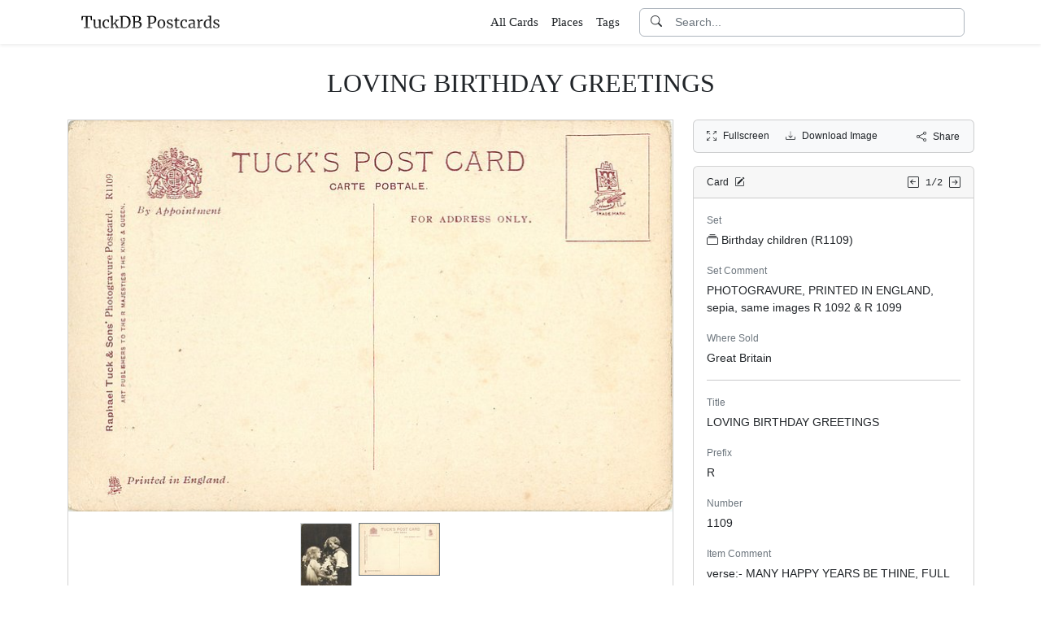

--- FILE ---
content_type: text/html; charset=utf-8
request_url: https://www.tuckdbpostcards.org/items/14200-loving-birthday-greetings/picture/2
body_size: 5340
content:
<!DOCTYPE html>
<html lang="en" class="h-100">
<head>
  <meta charset="utf-8">
<meta name="viewport" content="width=device-width,initial-scale=1,minimum-scale=1,maximum-scale=1">
<meta http-equiv="Content-Type" content="text/html" charset="UTF-8">
<meta http-equiv="X-UA-Compatible" content="IE=edge,chrome=1">

<title>LOVING BIRTHDAY GREETINGS - TuckDB Postcards</title>
<meta itemprop="name" content="LOVING BIRTHDAY GREETINGS - TuckDB Postcards">
<meta name="application-name" content="LOVING BIRTHDAY GREETINGS - TuckDB Postcards">

<meta name="description" content="R-1109, PHOTOGRAVURE, PRINTED IN ENGLAND, sepia, same images R 1092 &amp; R 1099">
<meta itemprop="description" content="R-1109, PHOTOGRAVURE, PRINTED IN ENGLAND, sepia, same images R 1092 &amp; R 1099">

<meta property="og:url" content="https://www.tuckdbpostcards.org/items/14200-loving-birthday-greetings/picture/2">
<meta property="og:type" content="website">
<meta property="og:title" content="LOVING BIRTHDAY GREETINGS - TuckDB Postcards">
<meta property="og:description" content="R-1109, PHOTOGRAVURE, PRINTED IN ENGLAND, sepia, same images R 1092 &amp; R 1099">
<meta property="og:site_name" content="TuckDB Postcards">
<meta property="og:image" content="https://images.tuckdbpostcards.org/www_tuckdbpostcards_org/9827fbc42dc6491ebdbcb9685410fe46.jpg">
<meta property="og:locale" content="en">

<meta name="twitter:card" content="summary_large_image">
<meta property="twitter:domain" content="www.tuckdbpostcards.org">
<meta property="twitter:url" content="https://www.tuckdbpostcards.org/items/14200-loving-birthday-greetings/picture/2">
<meta name="twitter:title" content="LOVING BIRTHDAY GREETINGS - TuckDB Postcards">
<meta name="twitter:description" content="R-1109, PHOTOGRAVURE, PRINTED IN ENGLAND, sepia, same images R 1092 &amp; R 1099">
<meta name="twitter:image" content="https://images.tuckdbpostcards.org/www_tuckdbpostcards_org/9827fbc42dc6491ebdbcb9685410fe46.jpg">

<base href="https://www.tuckdbpostcards.org/items/14200-loving-birthday-greetings/picture/2">
<meta name="url" content="https://www.tuckdbpostcards.org/items/14200-loving-birthday-greetings/picture/2"/>
<link rel="canonical" href="https://www.tuckdbpostcards.org/items/14200-loving-birthday-greetings" itemprop="url"/>

<meta name="language" content="English">

<meta itemprop="image" content="https://images.tuckdbpostcards.org/www_tuckdbpostcards_org/9827fbc42dc6491ebdbcb9685410fe46.jpg" />

<link rel="sitemap" type="application/xml" title="Sitemap" href="https://sitemaps.tuckdbpostcards.org/www_tuckdbpostcards_org/sitemap.xml.gz" />

<meta name="robots" content="index,follow" />
<meta name="googlebot" content="index,follow" />

<meta name="keywords" content="Birthday children R1109 PHOTOGRAVURE, PRINTED IN ENGLAND, sepia, same images R 1092 R 1099 Great Britain LOVING BIRTHDAY GREETINGS R 1109 verse MANY HAPPY YEARS BE THINE, FULL OF GOLDEN HOURS, BOTH THEIR SHADOW AND THEIR SHINE FLOWERS. Vertical Birthday Chrysanthemums Sailors Uniform 1109 R1109 SHINE FLOWERS" />
<meta name="imagemode" content="force" />
<meta name="coverage" content="Worldwide" />
<meta name="distribution" content="Global" />
<meta name="HandheldFriendly" content="True" />
<meta name="msapplication-tap-highlight" content="no" />
<meta name="mobile-web-app-title" content="TuckDB Postcards" />
<meta name="mobile-web-app-capable" content="yes" />
<meta name="apple-mobile-web-app-status-bar-style" content="black-translucent" />
<meta name="apple-touch-fullscreen" content="yes" />

<link rel="apple-touch-icon" sizes="180x180" href="/apple-touch-icon.png">
<link rel="icon" type="image/png" sizes="32x32" href="/favicon-32x32.png">
<link rel="icon" type="image/png" sizes="16x16" href="/favicon-16x16.png">
<link rel="manifest" href="/site.webmanifest">
<link rel="mask-icon" href="/safari-pinned-tab.svg" color="#686868">
<meta name="msapplication-TileColor" content="#2b5797">
<meta name="theme-color" content="#ffffff">

<script type="application/ld+json">
  {"context":"https://schema.org/","type":"CollectionPage","name":"LOVING BIRTHDAY GREETINGS","author":"Alison Milling","abstract":"R-1109, PHOTOGRAVURE, PRINTED IN ENGLAND, sepia, same images R 1092 \u0026amp; R 1099","image":"https://images.tuckdbpostcards.org/www_tuckdbpostcards_org/9827fbc42dc6491ebdbcb9685410fe46.jpg","url":"https://www.tuckdbpostcards.org/items/14200-loving-birthday-greetings","dateCreated":"2010-07-07T20:29:56-04:00","dateModified":"2023-10-29T22:16:14-04:00"}
</script>

  <meta name="csrf-param" content="authenticity_token" />
<meta name="csrf-token" content="Hhqf-9IoerfBj301U5_-r7Qmqo1oxcm-i8DtmqIuMKkO34QnNJQyUcQ3CT6_DeIjYJkAKZygqtRyU4SYxDV56A" />
  

  <link rel="stylesheet" href="/assets/application-0523be3a04a597c0eb68ab0b95bb76404c7ec7350d53c3b208eb27fb6f587f8e.css" data-turbo-track="reload" />
  <script src="/assets/application-fd1423dedc0081cc5918a949da426b8372224b45796332dbe2ca4eb9c064dab7.js" data-turbo-track="reload" defer="defer"></script>
</head>

<body class="d-flex flex-column min-vh-100">
  <header class="mb-0 shadow-sm bg-white" data-controller="search-icon">
    <div class="container-item-header">
  <div class="row">
    <div class="col">
      <nav class="navbar navbar-light">
        <div class="d-flex flex-row align-items-center w-100">
          <div class="flex-shrink-1">
            <a class="py-0 d-none d-md-block" href="/">
                <img alt="TuckDB Postcards" title="A collection of antique postcards published by Raphael Tuck &amp; Sons." src="/favicons/www_tuckdbpostcards_org/logo.svg" />
</a>            <a class="py-0 d-block d-md-none me-3" href="/">
                <img alt="TuckDB Postcards" title="A collection of antique postcards published by Raphael Tuck &amp; Sons." src="/favicons/www_tuckdbpostcards_org/mini-logo.svg" />
</a>          </div>

          <div class="flex-shrink-1 ms-md-auto d-none d-md-block">
            <ul class="navbar-nav flex-row me-3 font-serif fs-6">
              <li class="navbar-item mx-2">
  <a class="nav-link" href="/items">
    All Cards
</a></li>

              <li class="navbar-item mx-2">
  <a class="nav-link" href="/places">
    Places
</a></li><li class="navbar-item mx-2">
  <a class="nav-link" href="/tags">
    Tags
</a></li>
            </ul>
          </div>

          <div class="flex-grow-1 flex-md-grow-0 w-216px w-lg-400px">
            <form class="input-group bg-white focus-within-primary border border-gray-500 border-1 rounded" data-controller="search" action="/items" accept-charset="UTF-8" method="get">
  <button class="btn btn-link hover-primary lh-19px" type="submit">
    <i class="bi bi-search"></i>
  </button>
  <input type="text" name="q" id="q" class="form-control no-border-shadow-outline px-1 py-0 lh-19px" data-search-target="queryInput" data-action="input-&gt;search#typing keydown.esc-&gt;search#clear" autocomplete="off" autocapitalize="none" autocorrect="off" spellcheck="false" placeholder="Search..." />
  
  
  
  <button name="button" type="button" class="btn btn-link hover-primary bg-white lh-19px" data-action="click-&gt;search#clear">
    <i class="bi bi-x-circle text-white d-none" data-search-target="clearIcon"></i>
</button></form>

          </div>

          <div class="flex-shrink-1 d-block d-md-none">
            <div class="dropdown">
              <button type="button"
                      class="btn btn-link ps-2 pe-0"
                      id="moreDropdownMenuLink"
                      role="button"
                      data-bs-toggle="dropdown"
                      aria-expanded="false">
                <i class="bi bi-list"></i>
              </button>
              <ul class="dropdown-menu dropdown-menu-end" aria-labelledby="moreDropdownMenuLink">
                <li>
  <a class="dropdown-item" href="/items">
      <i class="bi bi-file-earmark-ruled me-1"></i>
    All Cards
</a></li>

                <li>
  <a class="dropdown-item" href="/places">
    <i class="big bi-file-earmark-code me-1"></i>
    Places
</a></li><li>
  <a class="dropdown-item" href="/tags">
    <i class="big bi-file-earmark-code me-1"></i>
    Tags
</a></li>
              </ul>
            </div>
          </div>
        </div>
      </nav>
    </div>
  </div>
</div>

</header>
  <main class="flex-grow-1">
    



  <style>
  .card-item-horizontal {
    width: 100vw;
    max-width: 100%;
  }

  .item-sidebar {
    width: calc(100vw);
    max-width: 100%;
  }

  @media (min-width: 745px) {
    .container-item {
      max-width: 721px;
    }

    .card-item-horizontal {
      width: 697px;
    }

    .item-sidebar {
      width: 697px;
    }
  }

  @media (min-width: 1163px) {
    .container-item {
      max-width: 1139px;
    }

    .card-item-horizontal {
      width: 745px;
    }

    .item-sidebar {
      width: 346px;
    }
  }

  @media (min-width: 1139px) {
    .container-item-header {
      max-width: 1115px;
    }
  }

</style>

<div class="container-fluid pt-4">
  <h1 class="font-serif text-center mt-1 pb-3">LOVING BIRTHDAY GREETINGS</h1>
</div>

<div class="container-item mb-5">
  <div class="row">
    <div class="col">
      <div class="card card-item-horizontal rounded-0 p-0 mb-3 rounded-bottom">
        <img srcset="https://images.tuckdbpostcards.org/www_tuckdbpostcards_org/e408aa38450ed8effac7831f5ba4a69e.jpg 1490w,https://images.tuckdbpostcards.org/www_tuckdbpostcards_org/9827fbc42dc6491ebdbcb9685410fe46.jpg 745w,https://images.tuckdbpostcards.org/www_tuckdbpostcards_org/9f33631d544dcd27dbfd317c4a12d755.jpg 500w,https://images.tuckdbpostcards.org/www_tuckdbpostcards_org/f5035ef0d414dc00293dee45a8a1918c.jpg 250w" sizes="745px" width="745" height="482" class="card-img-top img-fluid bg-light" data-controller="image-loader" data-image-loader-alt-value="Image 2 - LOVING BIRTHDAY GREETINGS" src="https://images.tuckdbpostcards.org/www_tuckdbpostcards_org/9827fbc42dc6491ebdbcb9685410fe46.jpg" />

          <div class="card-body p-1 d-flex justify-content-center">
            <div class="splide item-horizontal-carousel" data-controller="carousel" data-carousel-max-width-value="745" data-carousel-position-value="1">
  <div class="d-none splide__arrows splide__arrows--ltr" data-carousel-target="arrows">
    <button
      class="splide__arrow splide__arrow--prev"
      type="button"
      aria-label="Previous slide"
      aria-controls="splide01-track">
      <i class="bi bi-chevron-left"></i>
    </button>
    <button
      class="splide__arrow splide__arrow--next"
      type="button"
      aria-label="Next slide"
      aria-controls="splide01-track">
      <i class="bi bi-chevron-right"></i>
    </button>
  </div>

  <div class="splide__track">
    <ul class="splide__list">
        <li class="splide__slide">
          <a href="/items/14200-loving-birthday-greetings/picture/1">
            <img srcset="https://images.tuckdbpostcards.org/www_tuckdbpostcards_org/d2707177bf3073e2d38b413507741b52.jpg 129w,https://images.tuckdbpostcards.org/www_tuckdbpostcards_org/0d354d066163ed9e1d994c8a1cdf2e20.jpg 64w" sizes="64px" width="64" height="100" class="border bg-light" data-controller="image-loader" data-image-loader-alt-value="Image 1" data-carousel-target="thumb" src="https://images.tuckdbpostcards.org/www_tuckdbpostcards_org/0d354d066163ed9e1d994c8a1cdf2e20.jpg" />
</a>        </li>
        <li class="splide__slide">
          <a href="/items/14200-loving-birthday-greetings/picture/2">
            <img srcset="https://images.tuckdbpostcards.org/www_tuckdbpostcards_org/9e7b1b657bd4cc566b125d4bf68e4326.jpg 200w,https://images.tuckdbpostcards.org/www_tuckdbpostcards_org/07460ec3dee41b11f0ab9ab1971ffb60.jpg 100w" sizes="100px" width="100" height="65" class="border bg-light border-secondary" data-controller="image-loader" data-image-loader-alt-value="Image 2" data-carousel-target="thumb" src="https://images.tuckdbpostcards.org/www_tuckdbpostcards_org/07460ec3dee41b11f0ab9ab1971ffb60.jpg" />
</a>        </li>
    </ul>
  </div>
</div>
          </div>
</div>    </div>

    <div class="col">
      <div class="item-sidebar">
        <div class="border border-1 border-card rounded px-3 py-8px mb-3 bg-light">
  <div class="d-flex align-content-center justify-content-between">
    <div>
      <span data-controller="enlarge" class="me-3">
          <a data-enlarge-target="url" data-enlarge-download-url-param="/download_image/[base64]" href="https://images.tuckdbpostcards.org/www_tuckdbpostcards_org/cd3babb4567e8b4ccb961df99c8e5c02.jpg"></a>
          <a data-enlarge-target="url" data-enlarge-download-url-param="/download_image/[base64]" href="https://images.tuckdbpostcards.org/www_tuckdbpostcards_org/871fcaa4bbfdfae909ed8c7766a1a2ca.jpg"></a>
        <a data-action="click-&gt;enlarge#open" data-enlarge-position-param="1" title="Expand images fullscreen" href="https://images.tuckdbpostcards.org/www_tuckdbpostcards_org/871fcaa4bbfdfae909ed8c7766a1a2ca.jpg">
          <small><i class="bi bi-arrows-fullscreen me-2"></i>Fullscreen</small>
</a>      </span>
      <a download="true" title="Download Image" href="/download_image/[base64]">
        <small><i class="bi bi-download me-2"></i>Download Image</small>
</a>    </div>
    <div>
      <button type="button"
              class="btn btn-link p-0"
              data-controller="share-button"
              data-share-button-title-value="LOVING BIRTHDAY GREETINGS"
              data-share-button-url-value="https://www.tuckdbpostcards.org/items/14200-loving-birthday-greetings"
              data-share-button-text-value="LOVING BIRTHDAY GREETINGS">
        <small><i class="bi bi-share me-2"></i>Share</small>
      </button>
    </div>
  </div>
</div>

        <div class="card mb-3">
  <div class="card-header px-3 py-2">
    <div class="row align-items-center">
      <div class="col">
        <small>
          Card
          <a href="/editor?offcanvas_item_id=14200">
            <i class="bi bi-pencil-square ms-1"></i>
</a>        </small>
      </div>
      <div class="col text-end">
          <a class="pe-1 align-middle" href="/items/14201-my-birthday-wish">
            <i class="bi bi-arrow-left-square"></i>
</a>
        <span class="font-monospace align-middle">
          <small>1/2</small>
        </span>

          <a class="align-middle" href="/items/14201-my-birthday-wish">
            <i class="bi bi-arrow-right-square"></i>
</a>      </div>
    </div>
  </div>
  <div class="card-body">
    

    <div class="mb-1 text-muted"><small>Set</small></div>
    <p>
      <a class="me-1" data-turbo-frame="_top" href="/sets/birthday-children-r1109">
  <i class="bi bi-collection me-1"></i>Birthday children (R1109)
</a>
    </p>



    <div class="mb-1 text-muted"><small>Set Comment</small></div>
    <p>PHOTOGRAVURE, PRINTED IN ENGLAND, sepia, same images R 1092 & R 1099</p>



    <div class="mb-1 text-muted"><small>Where Sold</small></div>
    <p>Great Britain</p>

    <hr class="my-3">


    <div class="mb-1 text-muted"><small>Title</small></div>
    <p>LOVING BIRTHDAY GREETINGS</p>



    <div class="mb-1 text-muted"><small>Prefix</small></div>
    <p>R</p>



    <div class="mb-1 text-muted"><small>Number</small></div>
    <p>1109</p>



    <div class="mb-1 text-muted"><small>Item Comment</small></div>
    <p>verse:- MANY HAPPY YEARS BE THINE, FULL OF GOLDEN HOURS, BOTH THEIR SHADOW AND THEIR SHINE//FLOWERS.</p>



    <div class="mb-1 text-muted"><small>Orientation</small></div>
    <p>Vertical</p>



    <div class="mb-1 text-muted"><small>Estimated value</small></div>
    <p>$4.00 USD</p>



    <div class="mb-1 text-muted"><small>Tags</small></div>
    <p>  <a class="btn btn-sm border border-1 btn-light mb-1" href="/tags/birthday">Birthday</a>
  <a class="btn btn-sm border border-1 btn-light mb-1" href="/tags/chrysanthemums">Chrysanthemums</a>
  <a class="btn btn-sm border border-1 btn-light mb-1" href="/tags/sailors-uniform">Sailors Uniform</a>
</p>



  </div>
</div>

      </div>
    </div>
  </div>
</div>


  </main>
    <footer class="footer bg-light mt-auto pt-5">
  <div class="container-item-header">
    <div class="d-md-flex justify-content-md-between mb-5 ms-4 ms-md-0">
      <div class="max-width-400px min-width-150px mb-5 mb-md-0 pe-3 ps-0 ps-md-2 ps-lg-0">
        <p class="text-uppercase text-muted">About TuckDB Postcards</p>
        <p>
          A collection of antique postcards published by Raphael Tuck &amp; Sons.
            <a class="text-decoration-underline hover-primary" href="/about">Learn more</a>.
        </p>
      </div>

        <div class="max-width-400px min-width-150px mb-5 mb-md-0">
          <p class="text-uppercase text-muted">Related Links</p>
          <ul class="list-unstyled">
            <li class="my-2">
              <a class="hover-primary" target="_blank" rel="noopener noreferrer" href="https://www.tuckdbpostcards.org/">TuckDB Postcards</a>
            </li>
            <li class="my-2">
              <a class="hover-primary" target="_blank" rel="noopener noreferrer" href="https://www.tuckdbephemera.org/">TuckDB Ephemera</a>
            </li>
            <li class="my-2">
              <a class="hover-primary" target="_blank" rel="noopener noreferrer" href="https://www.tuckdbcatalogs.org/">TuckDB Catalogs</a>
            </li>
          </ul>
        </div>

      <div class="max-width-400px min-width-150px mb-5 mb-md-0">
        <p class="text-uppercase text-muted">More Information</p>
        <ul class="list-unstyled">
            <li class="my-2">
              <a class="hover-primary" href="/about">About</a>
            </li>
            <li class="my-2">
              <a class="hover-primary" href="/credits">Credits</a>
            </li>
            <li class="my-2">
              <a class="hover-primary" href="/eldest">Eldest</a>
            </li>
            <li class="my-2">
              <a class="hover-primary" href="/faq">FAQ</a>
            </li>
            <li class="my-2">
              <a class="hover-primary" href="/history">History</a>
            </li>
            <li class="my-2">
              <a class="hover-primary" href="/start">Start</a>
            </li>
        </ul>
      </div>

    </div>
  </div>
  <div class="container-item-header border-top border-1">
    <div class="row p-5">
      <div class="col text-center text-muted">
        All images are royalty free. Data is licensed under
        <strong>
          <a rel="license" class="text-muted text-underline" target="_blank" href="https://creativecommons.org/publicdomain/zero/1.0/">CC0</a>
        </strong>
        <div class="mt-3"><a class="text-muted hover-primary fw-bold" href="/editor">Editor Login</a></div>
      </div>
    </div>
  </div>
</footer>


    <div class="modal fade" id="share-modal" tabindex="-1" aria-hidden="true" data-controller="share-modal">
  <div class="modal-dialog modal-dialog-centered">
    <div class="modal-content">
      <div class="modal-header">
        <h5 class="modal-title">Share</h5>
        <button type="button" class="btn-close" data-bs-dismiss="modal" aria-label="Close"></button>
      </div>
      <div class="modal-body">
        <div class="overflow-x-scroll">
          <div class="d-inline-block mb-4">
            <a class="btn btn-link" target="_blank" href="https://www.facebook.com/sharer/sharer.php?u=https%3A%2F%2Fwww.tuckdbpostcards.org%2Fitems%2F14200-loving-birthday-greetings">
              <span class="text-facebook fs-64px"><i class="bi bi-facebook m-0 p-0"></i></span>
              <div><small>Facebook</small></div>
</a>          </div>
          <div class="d-inline-block">
            <a class="btn btn-link" target="_blank" href="https://twitter.com/intent/tweet?url=https%3A%2F%2Fwww.tuckdbpostcards.org%2Fitems%2F14200-loving-birthday-greetings">
              <div class="text-dark fs-64px"><i class="bi bi-twitter-x m-0 p-0"></i></div>
              <div><small>Twitter</small></div>
</a>          </div>
          <div class="d-inline-block">
            <a class="btn btn-link" target="_blank" href="https://pinterest.com/pin/create/link/?url=https%3A%2F%2Fwww.tuckdbpostcards.org%2Fitems%2F14200-loving-birthday-greetings">
              <div class="text-pinterest fs-64px"><i class="bi bi-pinterest m-0 p-0"></i></div>
              <div><small>Pinterest</small></div>
</a>          </div>
        </div>
        <div class="input-group mb-3">
          <input type="text" name="share_url" id="share_url" value="https://www.tuckdbpostcards.org/items/14200-loving-birthday-greetings" class="form-control" data-share-modal-target="url" />
          <button class="btn btn-outline-dark"
                  type="button"
                  data-share-modal-target="copyButton"
                  data-clipboard-target="#share_url">
            COPY
          </button>
        </div>
      </div>
    </div>
  </div>
</div>


<script defer src="https://static.cloudflareinsights.com/beacon.min.js/vcd15cbe7772f49c399c6a5babf22c1241717689176015" integrity="sha512-ZpsOmlRQV6y907TI0dKBHq9Md29nnaEIPlkf84rnaERnq6zvWvPUqr2ft8M1aS28oN72PdrCzSjY4U6VaAw1EQ==" data-cf-beacon='{"version":"2024.11.0","token":"dd1ed3e422bc4e4d87739c88fc2126d5","r":1,"server_timing":{"name":{"cfCacheStatus":true,"cfEdge":true,"cfExtPri":true,"cfL4":true,"cfOrigin":true,"cfSpeedBrain":true},"location_startswith":null}}' crossorigin="anonymous"></script>
</body></html>
